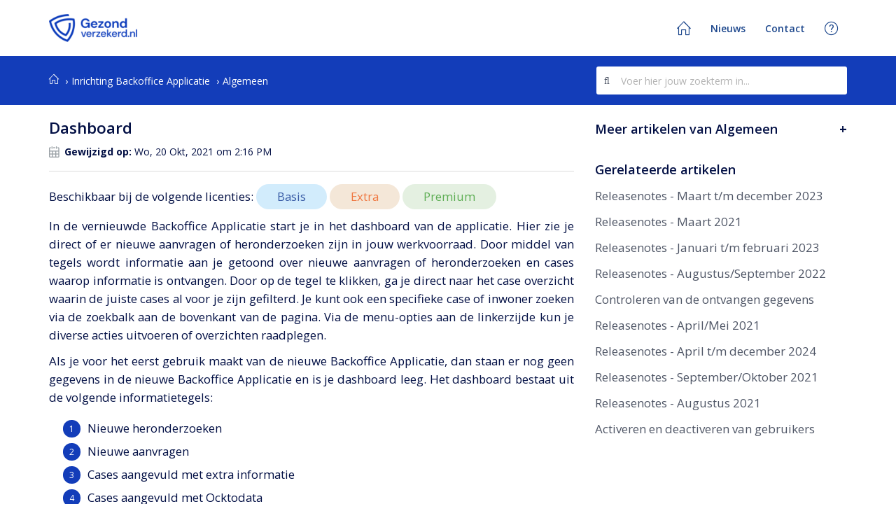

--- FILE ---
content_type: text/html; charset=utf-8
request_url: https://support.gezondverzekerd.nl/support/solutions/articles/77000495538-dashboard
body_size: 13638
content:
<!DOCTYPE html>
       
        <!--[if lt IE 7]><html class="no-js ie6 dew-dsm-theme " lang="nl" dir="ltr" data-date-format="non_us"><![endif]-->       
        <!--[if IE 7]><html class="no-js ie7 dew-dsm-theme " lang="nl" dir="ltr" data-date-format="non_us"><![endif]-->       
        <!--[if IE 8]><html class="no-js ie8 dew-dsm-theme " lang="nl" dir="ltr" data-date-format="non_us"><![endif]-->       
        <!--[if IE 9]><html class="no-js ie9 dew-dsm-theme " lang="nl" dir="ltr" data-date-format="non_us"><![endif]-->       
        <!--[if IE 10]><html class="no-js ie10 dew-dsm-theme " lang="nl" dir="ltr" data-date-format="non_us"><![endif]-->       
        <!--[if (gt IE 10)|!(IE)]><!--><html class="no-js  dew-dsm-theme " lang="nl" dir="ltr" data-date-format="non_us"><!--<![endif]-->
	<head>
		
		<!--
 * Theme Name: Phoenix
 * Version: 1.0.1
 * Author: Aries Themes (Grow Shine Services Pvt. Ltd)
 * Purchased From: https://www.ariesthemes.com
 * Corporate Website : https://www.grow-shine.com
 * License: You must have a valid license purchased only from ariesthemes.com in order to legally use the theme for your project.
 * Copyright: © 2017 - 2021 Grow Shine Services Pvt. Ltd. All Rights Reserved
-->

<meta charset="utf-8">
<meta http-equiv="X-UA-Compatible" content="IE=edge,chrome=1">
<meta name="viewport" content="width=device-width, initial-scale=1.0">

<!-- Title for the page -->
<title> Dashboard :  </title>

<!-- Meta information -->

      <meta charset="utf-8" />
      <meta http-equiv="X-UA-Compatible" content="IE=edge,chrome=1" />
      <meta name="description" content= "" />
      <meta name="author" content= "" />
       <meta property="og:title" content="Dashboard" />  <meta property="og:url" content="https://support.gezondverzekerd.nl/support/solutions/articles/77000495538-dashboard" />  <meta property="og:description" content=" Beschikbaar bij de volgende licenties: Basis Extra Premium  In de vernieuwde Backoffice Applicatie start je in het dashboard van de applicatie. Hier zie je direct of er nieuwe aanvragen of heronderzoeken zijn in jouw werkvoorraad. Door middel van..." />  <meta property="og:image" content="https://s3.eu-central-1.amazonaws.com/euc-cdn.freshdesk.com/data/helpdesk/attachments/production/77152416203/logo/8_5amoXQHE1pTYQWDqywjBZiAPFXBnfq7w.png?X-Amz-Algorithm=AWS4-HMAC-SHA256&amp;amp;X-Amz-Credential=AKIAS6FNSMY2XLZULJPI%2F20260123%2Feu-central-1%2Fs3%2Faws4_request&amp;amp;X-Amz-Date=20260123T075359Z&amp;amp;X-Amz-Expires=604800&amp;amp;X-Amz-SignedHeaders=host&amp;amp;X-Amz-Signature=8c7d05ed19fdf30fb44c46603c3aaf21f5e5259096b3b58f83a7b90544828db9" />  <meta property="og:site_name" content="Support Portaal" />  <meta property="og:type" content="article" />  <meta name="twitter:title" content="Dashboard" />  <meta name="twitter:url" content="https://support.gezondverzekerd.nl/support/solutions/articles/77000495538-dashboard" />  <meta name="twitter:description" content=" Beschikbaar bij de volgende licenties: Basis Extra Premium  In de vernieuwde Backoffice Applicatie start je in het dashboard van de applicatie. Hier zie je direct of er nieuwe aanvragen of heronderzoeken zijn in jouw werkvoorraad. Door middel van..." />  <meta name="twitter:image" content="https://s3.eu-central-1.amazonaws.com/euc-cdn.freshdesk.com/data/helpdesk/attachments/production/77152416203/logo/8_5amoXQHE1pTYQWDqywjBZiAPFXBnfq7w.png?X-Amz-Algorithm=AWS4-HMAC-SHA256&amp;amp;X-Amz-Credential=AKIAS6FNSMY2XLZULJPI%2F20260123%2Feu-central-1%2Fs3%2Faws4_request&amp;amp;X-Amz-Date=20260123T075359Z&amp;amp;X-Amz-Expires=604800&amp;amp;X-Amz-SignedHeaders=host&amp;amp;X-Amz-Signature=8c7d05ed19fdf30fb44c46603c3aaf21f5e5259096b3b58f83a7b90544828db9" />  <meta name="twitter:card" content="summary" />  <meta name="keywords" content="Dashboard, Basis, Extra, Premium" />  <link rel="canonical" href="https://support.gezondverzekerd.nl/support/solutions/articles/77000495538-dashboard" /> 
<meta http-equiv="Content-Security-Policy" content=default-src 'self';
script-src 'report-sample' 'self' https://euc-assets1.freshdesk.com/assets/cdn/portal_head_v2-f9422e82675125f3bf74d6839d1388cc9812bcc1c055ac7ac3d0be56aa76df48.js https://euc-assets10.freshdesk.com/assets/cdn/redactor-10a54c9b6ce9a442c8a2e6a131947e0d106a4af7c5b98360494520fc5245be28.js https://euc-assets2.freshdesk.com/assets/cdn/prism-8b4315d7eb1c628b02d42a6227b3886a6e3af23341e6c927b2be4fc2740d9495.js https://euc-assets3.freshdesk.com/assets/cdn/portal_head_v2-f9422e82675125f3bf74d6839d1388cc9812bcc1c055ac7ac3d0be56aa76df48.js https://euc-assets4.freshdesk.com/assets/cdn/lang/nl-031c78c7814576cee1d9e8e415b3c9f0516a7cab08f474a40f8e49d7fcd5d0c9.js https://euc-assets5.freshdesk.com/assets/cdn/prism-8b4315d7eb1c628b02d42a6227b3886a6e3af23341e6c927b2be4fc2740d9495.js https://euc-assets6.freshdesk.com/assets/cdn/i18n/portal/nl-034809f584a87b772797efe7d428839da79d5389a7a194f8f09d8aae915f55ff.js https://euc-assets7.freshdesk.com/assets/cdn/lookup_field-fbaae59ac52f80ac49090db27333b303849342f4c1f4fd8495c6f6a3f1a48e9d.js https://euc-assets8.freshdesk.com/assets/cdn/prism-8b4315d7eb1c628b02d42a6227b3886a6e3af23341e6c927b2be4fc2740d9495.js https://euc-assets9.freshdesk.com/assets/cdn/portal_bottom-69df3291f9775ad3fc7ebe010abc95aed6fb21d7581862b8acf5723aab4e168a.js https://euc-widget.freshworks.com/widgetBase/widget.js https://kit.fontawesome.com/bfc862380e.js https://maxcdn.bootstrapcdn.com/bootstrap/3.3.7/js/bootstrap.min.js https://wchat.eu.freshchat.com/js/widget.js https://www.gstatic.com/recaptcha/releases/Ya-Cd6PbRI5ktAHEhm9JuKEu/recaptcha__nl.js https://www.recaptcha.net/recaptcha/api.js;
style-src 'report-sample' 'self' https://cdnjs.cloudflare.com https://euc-assets1.freshdesk.com https://euc-assets10.freshdesk.com https://euc-assets2.freshdesk.com https://euc-assets3.freshdesk.com https://euc-assets4.freshdesk.com https://euc-assets5.freshdesk.com https://euc-assets6.freshdesk.com https://euc-assets7.freshdesk.com https://euc-assets8.freshdesk.com https://euc-assets9.freshdesk.com https://euc-widget.freshworks.com https://fonts.googleapis.com https://maxcdn.bootstrapcdn.com https://use.fontawesome.com https://wchat.eu.freshchat.com;
object-src 'none';
base-uri 'self';
connect-src 'self' https://euc-widget.freshworks.com https://ka-f.fontawesome.com;
font-src 'self' https://cdnjs.cloudflare.com https://euc-assets1.freshdesk.com https://euc-assets2.freshdesk.com https://euc-assets3.freshdesk.com https://euc-assets4.freshdesk.com https://euc-assets7.freshdesk.com https://euc-assets8.freshdesk.com https://fonts.gstatic.com https://ka-f.fontawesome.com https://maxcdn.bootstrapcdn.com https://use.fontawesome.com;
frame-src 'self' https://746159570875222.eu.webpush.freshchat.com https://wchat.eu.freshchat.com https://www.recaptcha.net;
img-src 'self' data: https://s3-eu-central-1.amazonaws.com https://s3.eu-central-1.amazonaws.com https://www.bsenf.nl;
manifest-src 'self';
media-src 'self';
report-uri https://65a53f3273eb9d58ab9f5e39.endpoint.csper.io/?v=0;
worker-src 'none';


<!-- Responsive setting -->
<link rel="apple-touch-icon" href="https://s3.eu-central-1.amazonaws.com/euc-cdn.freshdesk.com/data/helpdesk/attachments/production/77191349203/fav_icon/0To2ixz44tA-P4Q-mWui6aFbn-IuXmgccA.png" />
        <link rel="apple-touch-icon" sizes="72x72" href="https://s3.eu-central-1.amazonaws.com/euc-cdn.freshdesk.com/data/helpdesk/attachments/production/77191349203/fav_icon/0To2ixz44tA-P4Q-mWui6aFbn-IuXmgccA.png" />
        <link rel="apple-touch-icon" sizes="114x114" href="https://s3.eu-central-1.amazonaws.com/euc-cdn.freshdesk.com/data/helpdesk/attachments/production/77191349203/fav_icon/0To2ixz44tA-P4Q-mWui6aFbn-IuXmgccA.png" />
        <link rel="apple-touch-icon" sizes="144x144" href="https://s3.eu-central-1.amazonaws.com/euc-cdn.freshdesk.com/data/helpdesk/attachments/production/77191349203/fav_icon/0To2ixz44tA-P4Q-mWui6aFbn-IuXmgccA.png" />
        <meta name="viewport" content="width=device-width, initial-scale=1.0, maximum-scale=5.0, user-scalable=yes" /> 

<!-- Open Sans Google Font -->
<link href="https://fonts.googleapis.com/css?family=Open+Sans:300,400,600,700,800" rel="stylesheet">

<!-- Bootstrap CSS -->
<link rel="stylesheet" href="//maxcdn.bootstrapcdn.com/bootstrap/3.3.7/css/bootstrap.min.css">

<!-- Fontawesome Icons Library -->
<!-- Fontawesome Icons Library -->
<link rel="stylesheet" href="https://use.fontawesome.com/releases/v5.13.0/css/all.css" integrity="sha384-Bfad6CLCknfcloXFOyFnlgtENryhrpZCe29RTifKEixXQZ38WheV+i/6YWSzkz3V" crossorigin="anonymous">

<link rel="stylesheet" href="//cdnjs.cloudflare.com/ajax/libs/animate.css/3.7.0/animate.min.css">

<!-- Line Icons CDN --> 
<link rel="stylesheet" type="text/css" href="https://cdnjs.cloudflare.com/ajax/libs/simple-line-icons/2.4.1/css/simple-line-icons.css">


<!-- HTML5 Shim and Respond.js IE8 support of HTML5 elements and media queries -->
<!-- WARNING: Respond.js doesn't work if you view the page via file:-->
<!--[if lt IE 9]>
<script src="https://oss.maxcdn.com/html5shiv/3.7.2/html5shiv.min.js"></script>
<script src="https://oss.maxcdn.com/respond/1.4.2/respond.min.js"></script>
<![endif]-->

<!-- Bootstrap JS -->
<script src="https://maxcdn.bootstrapcdn.com/bootstrap/3.3.7/js/bootstrap.min.js"></script>

<script src="https://kit.fontawesome.com/bfc862380e.js" crossorigin="anonymous"></script>

<style type="text/css">
  
  /* Homepage hero banner image (just update your own image URL here) */ 
  #cd-intro-background {
    background-image: linear-gradient(-150deg, rgba(0, 0, 0, .49) 0, rgba(0, 0, 0, .38)),
    url(https://www.bsenf.nl/wp-content/uploads/2024/04/BSF-097.jpg);
  }

</style>
		
		<!-- Adding meta tag for CSRF token -->
		<meta name="csrf-param" content="authenticity_token" />
<meta name="csrf-token" content="sKi4JQcxGN0VBmiDpgXyrwthMY3NAG1s/X31jP5KhcGqdXJX5zbfpLw3uAozgtmRTwk+I23H7euBbklYenr26w==" />
		<!-- End meta tag for CSRF token -->
		
		<!-- Fav icon for portal -->
		<link rel='shortcut icon' href='https://s3.eu-central-1.amazonaws.com/euc-cdn.freshdesk.com/data/helpdesk/attachments/production/77191349203/fav_icon/0To2ixz44tA-P4Q-mWui6aFbn-IuXmgccA.png' />

		<!-- Base stylesheet -->
 
		<link rel="stylesheet" media="print" href="https://euc-assets2.freshdesk.com/assets/cdn/portal_print-6e04b27f27ab27faab81f917d275d593fa892ce13150854024baaf983b3f4326.css" />
	  		<link rel="stylesheet" media="screen" href="https://euc-assets3.freshdesk.com/assets/cdn/falcon_portal_utils-a58414d6bc8bc6ca4d78f5b3f76522e4970de435e68a5a2fedcda0db58f21600.css" />	

		
		<!-- Theme stylesheet -->

		<link href="/support/theme.css?v=3&amp;d=1714465060" media="screen" rel="stylesheet" type="text/css">

		<!-- Google font url if present -->
		<link href='https://fonts.googleapis.com/css?family=Open+Sans:regular,italic,600,700,700italic' rel='stylesheet' type='text/css' nonce='VsBlhVpcWKFof+KqMwkOBA=='>

		<!-- Including default portal based script framework at the top -->
		<script src="https://euc-assets3.freshdesk.com/assets/cdn/portal_head_v2-d07ff5985065d4b2f2826fdbbaef7df41eb75e17b915635bf0413a6bc12fd7b7.js"></script>
		<!-- Including syntexhighlighter for portal -->
		<script src="https://euc-assets9.freshdesk.com/assets/cdn/prism-841b9ba9ca7f9e1bc3cdfdd4583524f65913717a3ab77714a45dd2921531a402.js"></script>

		

		<!-- Access portal settings information via javascript -->
		 <script type="text/javascript">     var portal = {"language":"nl","name":"Support Portaal","contact_info":"","current_page_name":"article_view","current_tab":"solutions","vault_service":{"url":"https://vault-service-eu.freshworks.com/data","max_try":2,"product_name":"fd"},"current_account_id":1404673,"preferences":{"bg_color":"#ffffff","header_color":"#ffffff","help_center_color":"#ffffff","footer_color":"#020f44","tab_color":"#ffffff","tab_hover_color":"#020f44","btn_background":"#f3f5f7","btn_primary_background":"#133db9","base_font":"Open Sans","text_color":"#020f44","headings_font":"Open Sans","headings_color":"#020f44","link_color":"#133db9","link_color_hover":"#133db9","input_focus_ring_color":"#133db9","non_responsive":"false"},"image_placeholders":{"spacer":"https://euc-assets6.freshdesk.com/assets/misc/spacer.gif","profile_thumb":"https://euc-assets8.freshdesk.com/assets/misc/profile_blank_thumb-4a7b26415585aebbd79863bd5497100b1ea52bab8df8db7a1aecae4da879fd96.jpg","profile_medium":"https://euc-assets1.freshdesk.com/assets/misc/profile_blank_medium-1dfbfbae68bb67de0258044a99f62e94144f1cc34efeea73e3fb85fe51bc1a2c.jpg"},"falcon_portal_theme":true,"current_object_id":77000495538};     var attachment_size = 20;     var blocked_extensions = "";     var allowed_extensions = "";     var store = { 
        ticket: {},
        portalLaunchParty: {} };    store.portalLaunchParty.ticketFragmentsEnabled = false;    store.pod = "eu-central-1";    store.region = "EU"; </script> 


			
	</head>
	<body>
            	
		
		
		
<header class="hc_header banner" id="header">
   <div class="cd-header container">
      <div class="row">
         <div class="col-md-4 col-sm-4 col-xs-12">
            <div class="hc-logo">
               <a href="/support/home"class='portal-logo'><span class="portal-img"><i></i>
                    <img src='https://s3.eu-central-1.amazonaws.com/euc-cdn.freshdesk.com/data/helpdesk/attachments/production/77152416203/logo/8_5amoXQHE1pTYQWDqywjBZiAPFXBnfq7w.png' alt="Logo"
                        onerror="default_image_error(this)" data-type="logo" />
                 </span></a>
            </div>
         </div>
         <div class="col-md-8 col-sm-8 col-xs-12">
            <nav class="pull-right hc_main_links">
               <a class="hide visible-xs mobile-menu"><i class="icon-menu"></i></a>
               <ul class="cd-secondary-nav">
                 <li><a href="/support/home"><i class="icon-home"></i></a></li>
                 <li><a href="/support/discussions">Nieuws</a></li>
                 <li><a href="/support/tickets/new">Contact</a></li>
                 <!--<li><a href="home#faq">FAQ</a></li>-->
                 <!--<li><a href="https://licenties.gezondverzekerd.nl/passende-zorg" target="_blank">Licenties</a></li>-->
                 
                 <li><a id="myBtn" href="#"><i class="icon-question"></i><!--<span class="badge_alert_logout"> </span>--></a></li>
                 
                 
                 <!--
                 <li><a onclick="myFunction()"><i class="icon-bell"></i><span class="badge_alert_logout"> </span></a></li>
                 -->

                 <!--<li><a href="/nl/support/discussions/topics/new"><i class="icon-info"></i></a></li>-->
                 <!--<li class="__True"> <div class="welcome">Welkom <b></b> </div>  <b><a href="/support/login"><b>Inloggen</b></a></b> &nbsp;<b><a href="/support/signup"><b>Aanmelden</b></a></b></li>-->
                 
               </ul>
            </nav>
         </div>
      </div>
   </div>
</header>


<!-- MODAL -->
<!--<div class="container">
  <div class="popup">
    <h3 style="text-align: center;color: #fff;text-transform: capitalize;font-weight: 600;font-size: 20px;line-height: 30.625px;padding: 25px 25px 25px 25px;">
      Example Modal
    </h3>
    <button class="close-button">&times;</button>
    <div class="popup-content">
      er zijn nieuwe releasenotes
    </div>
    <div id="overlay"></div>
  </div>
</div>-->

<script type="text/javascript">
   jQuery(document).ready(function($){
      $('.mobile-menu').click(function(e){
         e.preventDefault();
         $('.cd-secondary-nav, .hc_main_links').parent().nextAll().toggle(250);
         $('.cd-secondary-nav, .hc_main_links').toggleClass('open visible-xs').siblings().removeClass('open hidden-xs');
      })
   });
</script>


<div class="container">
   <!-- Notification Messages -->
    <div class="alert alert-with-close notice hide" id="noticeajax"></div> 
</div>

<!-- MODAL -->
<div id="myModal" class="modal">
  
  <!-- Modal content -->
  <div class="modal-content">
    <span class="close_modal">&times;</span>
    <div class="modal-content-icon">
      <span class="far fa-bell"></span>
    </div>
    <h3>Welkom</h3>
    <p>Welkom op het Support Portaal van de Backoffice Applicatie van Gezondverzekerd.nl!
      <br><br>Het doel van dit Support Portaal is om jou op een snellere manier te helpen en wegwijs te maken in de Backoffice Applicatie. Alle functionaliteiten en handelingen binnen de Backoffice Applicatie worden in de artikelen beschreven. Het portaal heeft 3 functies:
    </p>
      <ol class="colored-list" style="text-align: justify;margin-bottom: 5px;padding: 0px">
        <li><strong>Kennisbank</strong>: Hier vind je verschillende artikelen over de functionaliteiten van de Backoffice Applicatie. De artikelen houden we up-to-date en vervangen de gebruikershandleiding.</li>
        <li><strong>Nieuws</strong>: Omvat de meldingen met betrekking tot nieuwe releasenotes en storingen/bugs. Zo blijf je op de hoogte van de nieuwste (door)ontwikkelingen in de Backoffice Applicatie.</li>
        <li><strong>Contact</strong>: Als je jouw antwoord niet hebt gevonden en contact wil opnemen kan dat via de knoppen "<strong>Contact</strong>" en "<strong>Hulp nodig?</strong>". Je kan ook gewoon je vraag stellen via <a href="mailto:support@gezondverzekerd.nl">support@gezondverzekerd.nl</a> zoals je gewend bent.</li>
    </ol>
    <a id="close_btn" class="btn">Sluiten</a>
  </div>
</div>


    <!--<span>
      <iframe width="640" height="360" src="https://support.gezondverzekerd.nl/support/solutions/articles/77000496688-releasenotes-januari-2021" frameborder="0" allowfullscreen="" sandbox="allow-scripts allow-forms allow-same-origin allow-presentation">
      </iframe>
    </span>-->
    
    <!--<div class="ellipsis">
      <a href="/support/solutions/articles/77000495538-dashboard">Dashboard</a>
    </div>
    <div class="p-info">
       <span class='timeago' title='Do, 29 Apr, 2021 om  7:24 PM' data-timeago='2021-04-29 19:24:50 +0200' data-livestamp='2021-04-29 19:24:50 +0200'>
			meer dan 4 jaar geleden
		   </span>  - 77000495538 - #<Solution::FolderDrop:0x00007f8165ce91c0>
    </div>
    <div class="p-desc" style="text-align: justify">
      Beschikbaar bij de volgende licenties: Basis Extra PremiumIn de vernieuwde Backoffice Applicatie start je in het dashboard van de applicatie. Hier zie je direct of er nieuwe aanvragen of heronderzoeken zijn in jouw werkvoorraad. Door middel van tegels wordt informatie aan je getoond over nieuwe aanvragen of heronderzoeken en cases waarop informatie is ontvangen. Door op de tegel te klikken, ga je direct naar het case overzicht waarin de juiste cases al voor je zijn gefilterd. Je kunt ook een specifieke case of inwoner zoeken via de zoekbalk aan de bovenkant van de pagina. Via de menu-opties aan de linkerzijde kun je diverse acties uitvoeren of overzichten raadplegen.Als je voor het eerst gebruik maakt van de nieuwe Backoffice Applicatie, dan staan er nog geen gegevens in de nieuwe Backoffice Applicatie en is je dashboard leeg. Het dashboard bestaat uit de volgende informatietegels:Nieuwe heronderzoekenNieuwe aanvragenCases aangevuld met extra informatieCases aangevuld met OcktodataCases herinnerdCases met informatie opgevraagdCases in onderzoekZodra een inwoner een aanvraag voor een gemeentepolis heeft gedaan, maakt de Backoffice Applicatie een case aan op basis van de informatie die de inwoner heeft verstrekt. Dit is zichtbaar in het dasboard onder de tegel ‘Nieuwe aanvragen’. Door op deze tegel te klikken, kom je in het case overzicht.Vanuit dit case overzicht heb je aan de rechterkant opties om een aantal filters aan te zetten om zo je werkvoorraad te filteren. Je kunt het case overzicht ook exporteren naar een CSV bestand, door te klikken op de knop "Exporteer resultaten". Deze is direct juist opgemaakt in kolommen. Er hoeft geen bewerking plaats te vinden om de informatie in kolommen zichtbaar te maken.Door op een case te klikken, kom je op de casedetailpagina. Meer over de casedetailpagina in het artikel "Casedetailpagina".
    </div>
    
    <div class="ellipsis">
      <a href="/support/solutions/articles/77000496688-releasenotes-januari-2021">Dashboard</a>
    </div>
    <div class="p-info">
       <span class='timeago' title='Do, 29 Apr, 2021 om  7:24 PM' data-timeago='2021-04-29 19:24:50 +0200' data-livestamp='2021-04-29 19:24:50 +0200'>
			meer dan 4 jaar geleden
		   </span>  - 77000495538 - #<Solution::FolderDrop:0x00007f8165ce91c0>
    </div>
    <div class="p-desc" style="text-align: justify">
      Beschikbaar bij de volgende licenties: Basis Extra PremiumIn de vernieuwde Backoffice Applicatie start je in het dashboard van de applicatie. Hier zie je direct of er nieuwe aanvragen of heronderzoeken zijn in jouw werkvoorraad. Door middel van tegels wordt informatie aan je getoond over nieuwe aanvragen of heronderzoeken en cases waarop informatie is ontvangen. Door op de tegel te klikken, ga je direct naar het case overzicht waarin de juiste cases al voor je zijn gefilterd. Je kunt ook een specifieke case of inwoner zoeken via de zoekbalk aan de bovenkant van de pagina. Via de menu-opties aan de linkerzijde kun je diverse acties uitvoeren of overzichten raadplegen.Als je voor het eerst gebruik maakt van de nieuwe Backoffice Applicatie, dan staan er nog geen gegevens in de nieuwe Backoffice Applicatie en is je dashboard leeg. Het dashboard bestaat uit de volgende informatietegels:Nieuwe heronderzoekenNieuwe aanvragenCases aangevuld met extra informatieCases aangevuld met OcktodataCases herinnerdCases met informatie opgevraagdCases in onderzoekZodra een inwoner een aanvraag voor een gemeentepolis heeft gedaan, maakt de Backoffice Applicatie een case aan op basis van de informatie die de inwoner heeft verstrekt. Dit is zichtbaar in het dasboard onder de tegel ‘Nieuwe aanvragen’. Door op deze tegel te klikken, kom je in het case overzicht.Vanuit dit case overzicht heb je aan de rechterkant opties om een aantal filters aan te zetten om zo je werkvoorraad te filteren. Je kunt het case overzicht ook exporteren naar een CSV bestand, door te klikken op de knop "Exporteer resultaten". Deze is direct juist opgemaakt in kolommen. Er hoeft geen bewerking plaats te vinden om de informatie in kolommen zichtbaar te maken.Door op een case te klikken, kom je op de casedetailpagina. Meer over de casedetailpagina in het artikel "Casedetailpagina".
    </div>-->
    


<div class="main_layout">		
   
<section class="breadcrumbs-section">
   <div class="container">
      <nav class="sub-nav">
         <ol class="breadcrumb">
            <!--<li title=""><a href="/support/home"></a></li>-->
            <li><a href="/support/home"><i class="icon-home"></i></a></li>
            <!-- <li><a href="/support/solutions">Startpagina oplossing</a></li> -->
            <li><a href="/support/solutions/77000207818">Inrichting Backoffice Applicatie</a></li>
            <li><a href="/support/solutions/folders/77000318388">Algemeen</a></li>
         </ol>
         <form class="hc-search-form print--remove" autocomplete="off" action="/support/search/solutions" id="hc-search-form" data-csrf-ignore="true">
	<div class="hc-search-input">
	<label for="support-search-input" class="hide">Voer hier uw zoekterm in...</label>
		<input placeholder="Voer hier uw zoekterm in..." type="text"
			name="term" class="special" value=""
            rel="page-search" data-max-matches="10" id="support-search-input">
	</div>
	<div class="hc-search-button">
		<button class="btn btn-primary" aria-label="Zoeken" type="submit" autocomplete="off">
			<i class="mobile-icon-search hide-tablet"></i>
			<span class="hide-in-mobile">
				Zoeken
			</span>
		</button>
	</div>
</form>
      </nav>
   </div>
</section>


<section class="p_t article-block" id="article-show-77000495538">
   <div class="container">
      <div class="row">
         <div class="col-sm-8">
            <div class="article-view">
            <div class="article-view">  
              <h2 class="hc-heading">Dashboard
                <!--<a href="javascript:print();" class="icon-print"
                title="Print">
                </a>-->
              </h2>
               
                 <p><i class="icon-calendar"></i> <strong>Gewijzigd op:</strong>  Wo, 20 Okt, 2021 om  2:16 PM</p>
                 <!--
                 <span class="label label-light" style="padding: 5px 20px;font-size: 12px;background-color: #00437B;">
                   <a href="/support/search/solutions?term=Dashboard" style="color: #fff;">Dashboard</a>
                 </span>
                 
                 <span class="label label-light" style="padding: 5px 20px;font-size: 12px;background-color: #00437B;">
                   <a href="/support/search/solutions?term=Basis" style="color: #fff;">Basis</a>
                 </span>
                 
                 <span class="label label-light" style="padding: 5px 20px;font-size: 12px;background-color: #00437B;">
                   <a href="/support/search/solutions?term=Extra" style="color: #fff;">Extra</a>
                 </span>
                 
                 <span class="label label-light" style="padding: 5px 20px;font-size: 12px;background-color: #00437B;">
                   <a href="/support/search/solutions?term=Premium" style="color: #fff;">Premium</a>
                 </span>
                 -->
               </div>
               <hr />
            </div>
            <article class="article_body" id="article-body" rel="image-enlarge">
               <p dir="ltr">Beschikbaar bij de volgende licenties: <span class="Licentie_Basis">Basis</span> <span class="Licentie_Extra">Extra</span> <span class="Licentie_Premium">Premium</span></p><p dir="ltr" style="text-align: justify;">In de vernieuwde Backoffice Applicatie start je in het dashboard van de applicatie. Hier zie je direct of er nieuwe aanvragen of heronderzoeken zijn in jouw werkvoorraad. Door middel van tegels wordt informatie aan je getoond over nieuwe aanvragen of heronderzoeken en cases waarop informatie is ontvangen. Door op de tegel te klikken, ga je direct naar het case overzicht waarin de juiste cases al voor je zijn gefilterd. Je kunt ook een specifieke case of inwoner zoeken via de zoekbalk aan de bovenkant van de pagina. Via de menu-opties aan de linkerzijde kun je diverse acties uitvoeren of overzichten raadplegen.</p><p dir="ltr" style="text-align: justify;">Als je voor het eerst gebruik maakt van de nieuwe Backoffice Applicatie, dan staan er nog geen gegevens in de nieuwe Backoffice Applicatie en is je dashboard leeg. Het dashboard bestaat uit de volgende informatietegels:</p><ol class="colored-list"><li>Nieuwe heronderzoeken</li><li>Nieuwe aanvragen</li><li dir="ltr">Cases aangevuld met extra informatie</li><li dir="ltr">Cases aangevuld met Ocktodata</li><li dir="ltr">Cases herinnerd</li><li dir="ltr">Cases met informatie opgevraagd</li><li dir="ltr">Cases in onderzoek</li></ol><p><img src="https://s3-eu-central-1.amazonaws.com/euc-cdn.freshdesk.com/data/helpdesk/attachments/production/77052479920/original/FR6oSXDZ79IuUfhC8PGrDwn9yTAA8w8_rA.png?1634730276" style="width: auto;border: 3px solid rgb(0, 97, 168); border-radius: 5px;" class="fr-dib" data-attachment="[object Object]" data-id="77052479920"></p><p dir="ltr" style="text-align: justify;">Zodra een inwoner een aanvraag voor een gemeentepolis heeft gedaan, maakt de Backoffice Applicatie een case aan op basis van de informatie die de inwoner heeft verstrekt. Dit is zichtbaar in het dasboard onder de tegel ‘<strong>Nieuwe aanvragen</strong>’. Door op deze tegel te klikken, kom je in het case overzicht.</p><p dir="ltr" style="text-align: justify;">Vanuit dit case overzicht heb je aan de rechterkant opties om een aantal filters aan te zetten om zo je werkvoorraad te filteren. Je kunt het case overzicht ook exporteren naar een CSV bestand, door te klikken op de knop "<strong>Exporteer resultaten</strong>". Deze is direct juist opgemaakt in kolommen. Er hoeft geen bewerking plaats te vinden om de informatie in kolommen zichtbaar te maken.</p><p dir="ltr" style="text-align: justify;">Door op een case te klikken, kom je op de casedetailpagina. Meer over de casedetailpagina in het artikel "<strong dir="ltr"><a dir="ltr" href="https://support.gezondverzekerd.nl/nl/support/solutions/articles/77000502159">Casedetailpagina</a></strong>".</p><p><br></p>
            </article>
            <div class="vote_section">
               
               <div class="voting-block">
                  <p class="article-vote" id="voting-container" 
											data-user-id="" 
											data-article-id="77000495538"
											data-language="nl">
										Was dit antwoord nuttig?<span data-href="/support/solutions/articles/77000495538/thumbs_up" class="vote-up a-link" id="article_thumbs_up" 
									data-remote="true" data-method="put" data-update="#voting-container" 
									data-user-id=""
									data-article-id="77000495538"
									data-language="nl"
									data-update-with-message="Fijn dat we hebben kunnen helpen. Hartelijk dank voor uw feedback.">
								Ja</span><span class="vote-down-container"><span data-href="/support/solutions/articles/77000495538/thumbs_down" class="vote-down a-link" id="article_thumbs_down" 
									data-remote="true" data-method="put" data-update="#vote-feedback-form" 
									data-user-id=""
									data-article-id="77000495538"
									data-language="nl"
									data-hide-dom="#voting-container" data-show-dom="#vote-feedback-container">
								Nee</span></span></p><a class="hide a-link" id="vote-feedback-form-link" data-hide-dom="#vote-feedback-form-link" data-show-dom="#vote-feedback-container">Feedback versturen</a><div id="vote-feedback-container"class="hide">	<div class="lead">Sorry dat we u niet kunnen helpen. Help ons om dit artikel te verbeteren met uw feedback.</div>	<div id="vote-feedback-form">		<div class="sloading loading-small loading-block"></div>	</div></div>
               </div>
            </div>
         </div>
           <div class="col-sm-4">
           <section class="related-sidebar">
             <div class="cs-g-c">
               <button class="collapsible">Meer artikelen van Algemeen</button>
               <div class="collapsible_content" style="font-size: inherit;color: inherit;font-weight: initial;text-align: left">
                 <section class="article-list">
                   
                   
                   
                   
                   
                   
                   
                   
                   
                   
                   
                   
                   
                   
                   
                   
                   
                   
                   
                   
                   
                   
                   
                   
                   
                   
                   
                   
                   
                   
                   
                   
                   
                   
                   
                   
                   
                   
                   <div class="ellipsis">
                     <ul>
                       <li><a href="/support/solutions/articles/77000495856-wat-is-de-backoffice-applicatie-" class="c-link" style="font-weight: initial;">Wat is de Backoffice Applicatie?</a></li>
                     </ul>
                   </div>
                   
                   
                   
                   
                   
                   <div class="ellipsis">
                     <ul>
                       <li><a href="/support/solutions/articles/77000495655-verschillende-procesfases-in-de-backoffice-applicatie" class="c-link" style="font-weight: initial;">Verschillende procesfases in de Backoffice Applicatie</a></li>
                     </ul>
                   </div>
                   
                   
                   
                   
                   
                   
                   
                   <div class="ellipsis">
                     <ul>
                       <li><a href="/support/solutions/articles/77000505351-sorteren-in-het-case-overzicht" class="c-link" style="font-weight: initial;">Sorteren in het case overzicht</a></li>
                     </ul>
                   </div>
                   
                   
                   
                   
                   
                   <div class="ellipsis">
                     <ul>
                       <li><a href="/support/solutions/articles/77000502159-casedetailpagina" class="c-link" style="font-weight: initial;">Casedetailpagina</a></li>
                     </ul>
                   </div>
                   
                   
                   
                   
                   
                   <div class="ellipsis">
                     <ul>
                       <li><a href="/support/solutions/articles/77000513272-rapportage-gezondverzekerd-nl" class="c-link" style="font-weight: initial;">Rapportage Gezondverzekerd.nl</a></li>
                     </ul>
                   </div>
                   
                   
                   
                   
                   
                   
                   
                   
                   
                   
                   
                   
                   
                   
                   
                   
                   
                   
                   
                   
                 </section>
               </div>
             </div>
           </section>
           <section class="related-sidebar">
             <div id="related_articles"><div class="cs-g-c"><section class="article-list"><h3 class="list-lead">Gerelateerde artikelen</h3><ul rel="remote" 
			data-remote-url="/nl/support/search/articles/77000495538/related_articles?container=related_articles&limit=10" 
			id="related-article-list"></ul></section></div></div>
           </section>
           </div>
        </div>
        
     </div>
  </div>
</section>
  
<!-- GETTING STARTED -->

          <!---->
           
           

            <!--<div class="__Tags">
               
               <span class="label label-info">Dashboard</span>
               
               <span class="label label-info">Basis</span>
               
               <span class="label label-info">Extra</span>
               
               <span class="label label-info">Premium</span>
               
            </div>-->
  
<script>
var coll = document.getElementsByClassName("collapsible");
var i;

for (i = 0; i < coll.length; i++) {
  coll[i].addEventListener("click", function() {
    this.classList.toggle("collabsible_active");
    var content = this.nextElementSibling;
    if (content.style.maxHeight){
      content.style.maxHeight = null;
    } else {
      content.style.maxHeight = content.scrollHeight + "px";
    } 
  });
}
</script>
  
<script type="text/javascript">
   jQuery(document).ready(function($){
      $('#vote-feedback-form-link').removeClass('hide').addClass('d-hide');
      $('#vote-feedback-container').removeClass('hide').addClass('d-hide');
   });
</script>
</div>


<script>
// Get the modal
var modal = document.getElementById("myModal");

// Get the button that opens the modal
var btn = document.getElementById("myBtn");

// Get the <span> element that closes the modal
var span = document.getElementsByClassName("close_modal")[0];
var close = document.getElementById("close_btn");
  
// When the user clicks the button, open the modal 
btn.onclick = function() {
  modal.style.display = "block";
}

// When the user clicks on <span> (x), close the modal
span.onclick = function() {
  modal.style.display = "none";
}

close.onclick = function() {
  modal.style.display = "none";
}

// When the user clicks anywhere outside of the modal, close it
window.onclick = function(event) {
  if (event.target == modal) {
    modal.style.display = "none";
  }
}
</script>

<script>
  window.fwSettings={
  'widget_id':77000003663
  };
  !function(){if("function"!=typeof window.FreshworksWidget){var n=function(){n.q.push(arguments)};n.q=[],window.FreshworksWidget=n}}() 
</script>
<script type='text/javascript' src='https://euc-widget.freshworks.com/widgets/77000003663.js' async defer></script>


  <footer class="footer hc_footer">
     <div class="container">
        <div class="row">
          <div class="col-md-6 col-md-push-3">
            <div class="sub-description text-center"> 
              <p></p>
            </div>
          </div>
        </div>
        <div class="row">
           <div class="col-sm-5">
              <div class="footer_links">
                <h4>Contactgegevens</h4>
                <ul class="address_b">
                  <li><i class="fa fa-map-marker"></i> Grote Voort 5, 8041 AM Zwolle</li>
                  <li><i class="fas fa-paper-plane"></i> <a href="mailto:support@gezondverzekerd.nl">support@gezondverzekerd.nl</a></li>
                  <li><i class="fa fa-phone"></i> <a href="tel:038-4552920">038-4552920</a></li>
                  <li><i class="fa fa-globe"></i> <a target="_blank" href="https://www.gezondverzekerd.nl">Bezoek onze website</a></li>
                </ul>
              </div>
           </div>
          <div class="col-sm-4">
              <div class="footer_links">
                <h4>Volg ons</h4>
                <ul class="address_b">
                   <li><i class="fab fa-twitter"></i> <a target="_blank" href="https://twitter.com/bureaubsenf">Twitter</a></li>
                   <li><i class="fab fa-linkedin"></i> <a target="_blank" href="https://www.linkedin.com/company/bs&f">LinkedIn</a></li>
                </ul>
            </div>
          </div>
          <div class="col-sm-3">
             <div class="footer_links">
               <h4>Sitemap</h4>
               <ul class="address_b">
                 <li><i class="fas fa-home"></i> <a href="/home">Home</a></li>
                 <li><i class="fas fa-microphone"></i> <a href="/support/discussions">Nieuws</a></li>
                 <li><i class="fas fa-paper-plane"></i> <a href="/support/tickets/new">Contact</a></li>
                 <li><i class="fas fa-user"></i> <a href="/support/login">Aanmelden</a></li>
               </ul>
             </div>
          </div>
          <!--<div class="col-sm-4">
             <div class="footer_links">
               <h4>Kennisbank</h4>
               <ul class="address_b">
                 <li><i class="fas fa-star" style="color: #EB671A"></i> <strong style="color: #EB671A">Nieuw!</strong> <a href="/support/solutions/77000207121">Licentie Basis & Extra</a></li>
                 <li><i class="fas fa-star" style="color: #EB671A"></i> <strong style="color: #EB671A">Nieuw!</strong> <a href="/support/solutions/77000207374">Licentie Premium & Rechmatigheid</a></li>
                 <li><i class="fas fa-star" style="color: #EB671A"></i> <strong style="color: #EB671A">Nieuw!</strong> <a href="/support/solutions/77000063522">Releasenotes</a></li>
                 <li><i class="fas fa-star" style="color: #EB671A"></i> <strong style="color: #EB671A">Nieuw!</strong> <a href="/support/solutions/77000207456">Inloggen</a></li>
               </ul>
             </div>
          </div>-->
       </div>
    </div>
    <aside class="footer-legal text-center">
      <div class="container">
        <p>© Copyright Gezondverzekerd.nl - Alle rechten voorbehouden. by <a target="_blank" href="https://ariesthemes.com/" title="Aries Themes (Freshdesk Experts)">Aries Themes</a></p>
      </div>
    </aside>
</footer>
  <a href="#" class="Top btn bounceInUp animated"><i class="fa fa-angle-up"></i></a>


<script type="text/javascript">
   jQuery(document).ready(function($){
      $(window).scroll(function() {
        if ($(this).scrollTop() > 100) {
            $('.Top').fadeIn();
        } else {
            $('.Top').fadeOut();
        }
      });
      $('.Top').click(function() {
        $("html, body").animate({
            scrollTop: 0
        }, 600);
        return false;
      });
      // Function of set year
      var x = new Date();
      var y = x.getFullYear();
      $('#year').html(y);

      $('.agent_actions').removeClass('hide').addClass('d-hide');
      $('#vote-feedback-form-link').removeClass('hide').addClass('d-hide');
      $('#vote-feedback-container').removeClass('hide').addClass('d-hide');
      $('#add-note-form').removeClass('hide').addClass('d-hide');
      $('#reply-to-ticket').removeClass('hide').addClass('dd-hide');
      $(".accordion_title").on("click", function () {
        var $title = $(this);
        $title.toggleClass("_active");
        $title.parents(".accordion_block").find(".accordion_content").slideToggle();
      });
   });
</script>

<!-- Hero banner Functionality -->
<script type="text/javascript">
  jQuery(document).ready(function($){
  // Banner 
  var introSection = $('#cd-intro-background'),
    introSectionHeight = introSection.height(),
    //change scaleSpeed if you want to change the speed of the scale effect
    scaleSpeed = 0.3,
    //change opacitySpeed if you want to change the speed of opacity reduction effect
    opacitySpeed = 1; 
  
  //update this value if you change this breakpoint in the style.css file (or _layout.scss if you use SASS)
  var MQ = 1170;

  triggerAnimation();
  $(window).on('resize', function(){
    triggerAnimation();
  });

  //bind the scale event to window scroll if window width > $MQ (unbind it otherwise)
  function triggerAnimation(){
    if($(window).width()>= MQ) {
      $(window).on('scroll', function(){
        //The window.requestAnimationFrame() method tells the browser that you wish to perform an animation- the browser can optimize it so animations will be smoother
        window.requestAnimationFrame(animateIntro);
      });
    } else {
      $(window).off('scroll');
    }
  }
  //assign a scale transformation to the introSection element and reduce its opacity
  function animateIntro () {
    var scrollPercentage = ($(window).scrollTop()/introSectionHeight).toFixed(5),
      scaleValue = 1 - scrollPercentage*scaleSpeed;
    //check if the introSection is still visible
    if( $(window).scrollTop() < introSectionHeight) {
      introSection.css({
          '-moz-transform': 'scale(' + scaleValue + ') translateZ(0)',
          '-webkit-transform': 'scale(' + scaleValue + ') translateZ(0)',
        '-ms-transform': 'scale(' + scaleValue + ') translateZ(0)',
        '-o-transform': 'scale(' + scaleValue + ') translateZ(0)',
        'transform': 'scale(' + scaleValue + ') translateZ(0)',
        'opacity': 1 - scrollPercentage*opacitySpeed
      });
    }
  }
});
</script>
<script>
 jQuery(".hc-search-input input").attr("placeholder","Voer hier jouw zoekterm in...");
</script>



			<script src="https://euc-assets6.freshdesk.com/assets/cdn/portal_bottom-0fe88ce7f44d512c644a48fda3390ae66247caeea647e04d017015099f25db87.js"></script>

		<script src="https://euc-assets3.freshdesk.com/assets/cdn/redactor-642f8cbfacb4c2762350a557838bbfaadec878d0d24e9a0d8dfe90b2533f0e5d.js"></script> 
		<script src="https://euc-assets6.freshdesk.com/assets/cdn/lang/nl-031c78c7814576cee1d9e8e415b3c9f0516a7cab08f474a40f8e49d7fcd5d0c9.js"></script>
		<!-- for i18n-js translations -->
  		<script src="https://euc-assets6.freshdesk.com/assets/cdn/i18n/portal/nl-5e8fd94301dff3b0a442f85c354796c61dc1f84215444cc92baeb7b093e924b5.js"></script>
		<!-- Including default portal based script at the bottom -->
		<script nonce="VsBlhVpcWKFof+KqMwkOBA==">
//<![CDATA[
	
	jQuery(document).ready(function() {
					
		// Setting the locale for moment js
		moment.lang('nl');

		var validation_meassages = {"required":"Dit is een vereist veld.","remote":"Corrigeer dit veld.","email":"Voer een geldig e-mailadres in.","url":"Voer een geldige URL in.","date":"Voer een geldige datum in.","dateISO":"Voer een geldige datum in (ISO).","number":"Voer een geldig nummer in.","digits":"Voer alleen cijfers in.","creditcard":"Voer een geldig creditcardnummer in.","equalTo":"Voer dezelfde waarde nogmaals in.","two_decimal_place_warning":"Value cannot have more than 2 decimal digits","integration_no_match":"geen overeenkomstige gegevens...","select_atleast_one":"Selecteer minimaal één optie.","ember_method_name_reserved":"Deze naam is gereserveerd en kan niet worden gebruikt. Kies een andere naam."}	

		jQuery.extend(jQuery.validator.messages, validation_meassages );


		jQuery(".call_duration").each(function () {
			var format,time;
			if (jQuery(this).data("time") === undefined) { return; }
			if(jQuery(this).hasClass('freshcaller')){ return; }
			time = jQuery(this).data("time");
			if (time>=3600) {
			 format = "hh:mm:ss";
			} else {
				format = "mm:ss";
			}
			jQuery(this).html(time.toTime(format));
		});
	});

	// Shortcuts variables
	var Shortcuts = {"global":{"help":"?","save":"mod+return","cancel":"esc","search":"/","status_dialog":"mod+alt+return","save_cuctomization":"mod+shift+s"},"app_nav":{"dashboard":"g d","tickets":"g t","social":"g e","solutions":"g s","forums":"g f","customers":"g c","reports":"g r","admin":"g a","ticket_new":"g n","compose_email":"g m"},"pagination":{"previous":"alt+left","next":"alt+right","alt_previous":"j","alt_next":"k"},"ticket_list":{"ticket_show":"return","select":"x","select_all":"shift+x","search_view":"v","show_description":"space","unwatch":"w","delete":"#","pickup":"@","spam":"!","close":"~","silent_close":"alt+shift+`","undo":"z","reply":"r","forward":"f","add_note":"n","scenario":"s"},"ticket_detail":{"toggle_watcher":"w","reply":"r","forward":"f","add_note":"n","close":"~","silent_close":"alt+shift+`","add_time":"m","spam":"!","delete":"#","show_activities_toggle":"}","properties":"p","expand":"]","undo":"z","select_watcher":"shift+w","go_to_next":["j","down"],"go_to_previous":["k","up"],"scenario":"s","pickup":"@","collaboration":"d"},"social_stream":{"search":"s","go_to_next":["j","down"],"go_to_previous":["k","up"],"open_stream":["space","return"],"close":"esc","reply":"r","retweet":"shift+r"},"portal_customizations":{"preview":"mod+shift+p"},"discussions":{"toggle_following":"w","add_follower":"shift+w","reply_topic":"r"}};
	
	// Date formats
	var DATE_FORMATS = {"non_us":{"moment_date_with_week":"ddd, D MMM, YYYY","datepicker":"d M, yy","datepicker_escaped":"d M yy","datepicker_full_date":"D, d M, yy","mediumDate":"d MMM, yyyy"},"us":{"moment_date_with_week":"ddd, MMM D, YYYY","datepicker":"M d, yy","datepicker_escaped":"M d yy","datepicker_full_date":"D, M d, yy","mediumDate":"MMM d, yyyy"}};

	var lang = { 
		loadingText: "Een ogenblik geduld...",
		viewAllTickets: "View all tickets"
	};


//]]>
</script> 

		

		<img src='/support/solutions/articles/77000495538-dashboard/hit' alt='Aantal artikelweergaves' aria-hidden='true'/>
		<script type="text/javascript">
     		I18n.defaultLocale = "en";
     		I18n.locale = "nl";
		</script>
			
    	


		<!-- Include dynamic input field script for signup and profile pages (Mint theme) -->

	</body>
</html>


--- FILE ---
content_type: text/html; charset=utf-8
request_url: https://support.gezondverzekerd.nl/nl/support/search/articles/77000495538/related_articles?container=related_articles&limit=10
body_size: 218
content:
	<li>
		<div class="ellipsis">
			<a href="/support/solutions/articles/77000560392-releasenotes-maart-t-m-december-2023">Releasenotes - Maart t/m december 2023</a>
		</div>
	</li>
	<li>
		<div class="ellipsis">
			<a href="/support/solutions/articles/77000496709-releasenotes-maart-2021">Releasenotes - Maart 2021</a>
		</div>
	</li>
	<li>
		<div class="ellipsis">
			<a href="/support/solutions/articles/77000537958-releasenotes-januari-t-m-februari-2023">Releasenotes - Januari t/m februari 2023</a>
		</div>
	</li>
	<li>
		<div class="ellipsis">
			<a href="/support/solutions/articles/77000535143-releasenotes-augustus-september-2022">Releasenotes - Augustus/September 2022</a>
		</div>
	</li>
	<li>
		<div class="ellipsis">
			<a href="/support/solutions/articles/77000495915-controleren-van-de-ontvangen-gegevens">Controleren van de ontvangen gegevens</a>
		</div>
	</li>
	<li>
		<div class="ellipsis">
			<a href="/support/solutions/articles/77000504171-releasenotes-april-mei-2021">Releasenotes - April/Mei 2021</a>
		</div>
	</li>
	<li>
		<div class="ellipsis">
			<a href="/support/solutions/articles/77000580827-releasenotes-april-t-m-december-2024">Releasenotes - April t/m december 2024</a>
		</div>
	</li>
	<li>
		<div class="ellipsis">
			<a href="/support/solutions/articles/77000512051-releasenotes-september-oktober-2021">Releasenotes - September/Oktober 2021</a>
		</div>
	</li>
	<li>
		<div class="ellipsis">
			<a href="/support/solutions/articles/77000507335-releasenotes-augustus-2021">Releasenotes - Augustus 2021</a>
		</div>
	</li>
	<li>
		<div class="ellipsis">
			<a href="/support/solutions/articles/77000495857-activeren-en-deactiveren-van-gebruikers">Activeren en deactiveren van gebruikers</a>
		</div>
	</li>
	<script type="text/javascript" nonce="VsBlhVpcWKFof+KqMwkOBA==">
		jQuery("#related_articles").css("display", "block");
	</script>
